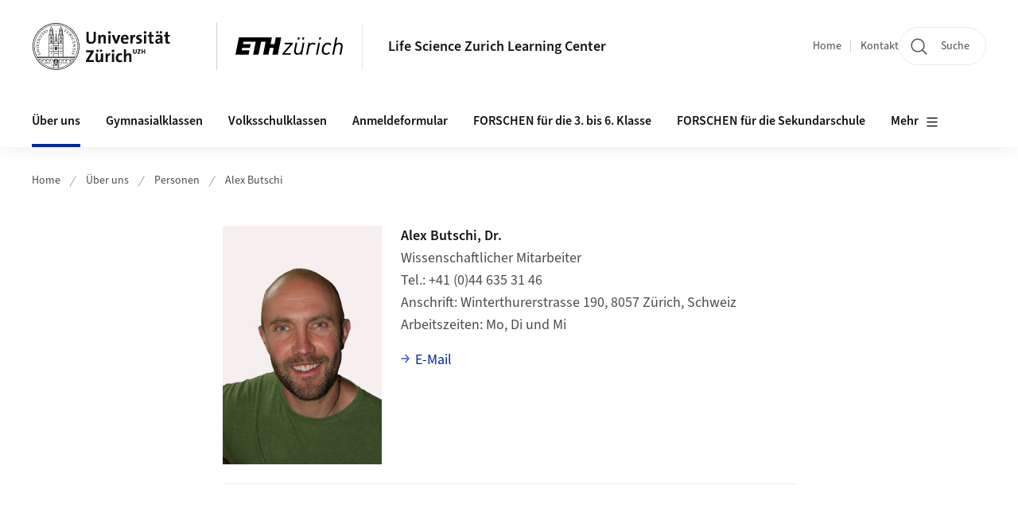

--- FILE ---
content_type: text/javascript;charset=UTF-8
request_url: https://www.lifescience-learningcenter.uzh.ch/.resources/uzh-wcms-frontend/1338/assets/js/FlyingFocus-fa1c1ed9.js
body_size: 2004
content:
var t=function(){var t;if(!document.getElementById("FlyingFocus")&&document.documentElement.addEventListener){var e=document.createElement("div");e.id="FlyingFocus",document.body.appendChild(e);var o,i,n,l,d=!0,c=0,r={};return u(document.documentElement,"keydown",(t=>{t.keyCode<65&&(c=new Date)})),u(document,"focusin",(u=>{i=setTimeout((()=>{u.target;var i=u.target;if("FlyingFocus"!==i.id){var a=new Date;d&&a-c>100||(!function(){clearTimeout(n),clearTimeout(l);var o=d?0:.15;e.style.transitionDuration=e.style.WebkitTransitionDuration=o+"s",t=0,l=setTimeout(m,100),d&&(e.classList.add("FlyingFocus-visible"),d=!1)}(),r=h(i),o=i)}}),1)})),u(document,"focusout",(t=>{d||(clearTimeout(i),clearTimeout(n),n=setTimeout(a,10))})),u(document.documentElement,"mousedown",(t=>{var e=(t.target,!1);t.detail&&!e&&a()})),u(document.documentElement,"touchstart",(t=>{var e=(t.target,!1);t.detail&&!e&&a()})),u(window,"resize",(()=>h(o))),{}}function u(t,e,o){t.addEventListener(e,o,!0)}function a(){e.classList.remove("FlyingFocus-visible"),d=!0,clearTimeout(l)}function m(){var e=h(o);e.top!=r.top||e.left!=r.left||e.width!=r.width||e.height!=r.height?(r=e,t=0):t++,l=t<3?setTimeout(m,100):setTimeout(m,1e3)}function h(t){if(!d){var o=function(t){for(var e,o,i,n,l,d,c,r,u,a,m=[t],h=t.getAttribute("id"),s=Array.prototype.slice.call(document.querySelectorAll('label[for="'.concat(h,'"]:not(.visuallyhidden)'))),f={top:1e6,left:1e6,bottom:-1e4,right:-1e4},g=0,v=(m=m.concat(s)).length;g<v;g++){var p=(e=void 0,o=void 0,i=void 0,n=void 0,l=void 0,d=void 0,c=void 0,r=void 0,u=void 0,a=void 0,e=m[g].getBoundingClientRect(),o=document.documentElement,i=document.defaultView,n=document.body,l=o.clientTop||n.clientTop||0,d=o.clientLeft||n.clientLeft||0,c=i.pageYOffset||o.scrollTop||n.scrollTop,r=i.pageXOffset||o.scrollLeft||n.scrollLeft,{top:u=e.top+c-l,left:a=e.left+r-d,width:e.width,height:e.height,bottom:u+e.height,right:a+e.width});f.top=Math.min(f.top,p.top),f.left=Math.min(f.left,p.left),f.bottom=Math.max(f.bottom,p.bottom),f.right=Math.max(f.right,p.right)}return f.width=f.right-f.left,f.height=f.bottom-f.top,f}(t);return o.top===r.top&&o.left===r.left&&o.width===r.width&&o.height===r.height||(e.style.left=o.left+"px",e.style.top=o.top+"px",e.style.width=o.width+"px",e.style.height=o.height+"px"),o}}}();export{t as default};


--- FILE ---
content_type: image/svg+xml;charset=UTF-8
request_url: https://www.lifescience-learningcenter.uzh.ch/docroot/logos/ethz_logo.svg
body_size: 935
content:
<svg viewBox="0 0 140.7 22.9" xmlns="http://www.w3.org/2000/svg"><path d="m86.5 16.6c-.8 4-3.9 4.2-4.5 4.2-1.8 0-2.8-1-2.8-2.7 0-.4.1-.9.1-1.4l1.9-9.6h-2.2l-2 9.8v.1c-.1.4-.2.9-.2 1.4 0 2.6 1.7 4.4 4.3 4.4 1.9 0 3.4-.6 4.5-1.8l-.3 1.6h2.2l3.1-15.5h-2.3z"/><path d="m102 6.9c-1.8 0-3.3.7-4.3 2l.3-1.8h-2.2l-3.1 15.5h2.3l1.9-9.5c.5-2.4 2.4-4.2 4.5-4.2.9 0 1.6.4 2.2 1.1l1.8-1.6c-.9-1-2-1.5-3.4-1.5z"/><path d="m64.5 9.1h7.7l-10.3 11.7-.4 1.9h11l.4-2h-8.2l10.3-11.7.4-1.9h-10.5z"/><path d="m105.7 22.6-.1.1h2.3l3.1-15.6h-2.2z"/><path d="m136.4 6.9c-1.9 0-3.3.6-4.4 1.7l1.8-8.7h-2.3l-4.5 22.7h2.3l1.9-9.5c.8-4 3.9-4.2 4.6-4.2 1.7 0 2.8 1 2.8 2.7 0 .4-.1.9-.2 1.4l-1.9 9.6h2.3l2-9.8c.1-.5.2-1 .2-1.5-.3-2.6-2-4.4-4.6-4.4z"/><path d="m121.4 6.9c-4.1 0-7 2.9-7.9 7.9-.2.8-.2 1.8-.2 2.4 0 3.4 2.1 5.6 5.5 5.6 2 0 3.7-.7 5.2-2.2l-1.3-1.6c-1.2 1.3-2.3 1.8-3.7 1.8-1.6 0-3.3-1-3.3-3.6 0-.8.1-1.5.2-2.3.2-1.3.8-3.2 2-4.4 1-1 2.1-1.5 3.4-1.5s2.2.5 3 1.7l1.7-1.4c-1.3-1.7-2.7-2.4-4.6-2.4z"/><path d="m109.6 2.8h2.3l.6-2.8h-2.3z"/><path d="m87.6 2.8h2.2l.6-2.8h-2.3z"/><path d="m81.5 2.8h2.3l.6-2.8h-2.3z"/><path d="m51.2 8.8h-5.1l1.8-8.8h-43.3l-4.6 22.7h17.3l1.1-5.7h-10.2l.6-3.1h10.2l1.1-5.1h-10.2l.6-3.1h16.2l-3.5 17h7.1l3.4-17h6l-3.4 17h7.1l1.7-8.8h5.1l-1.7 8.8h7.1l4.5-22.7h-7.1z"/></svg>
